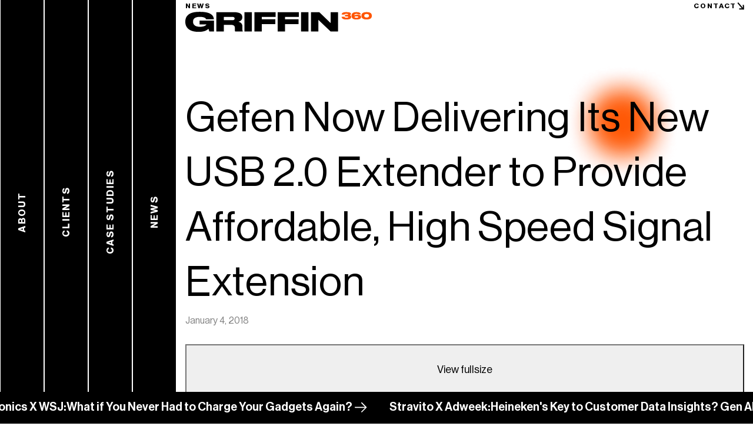

--- FILE ---
content_type: text/html; charset=UTF-8
request_url: https://griffin360.com/clientnews/gefen-now-delivering-its-new-usb-2-0-extender-to-provide-affordable-high-speed-signal-extension/
body_size: 9624
content:
<!doctype html>
<html lang="en-US" class="frontend-html">
  <head>
  <meta charset="utf-8">
<script type="text/javascript">
/* <![CDATA[ */
var gform;gform||(document.addEventListener("gform_main_scripts_loaded",function(){gform.scriptsLoaded=!0}),document.addEventListener("gform/theme/scripts_loaded",function(){gform.themeScriptsLoaded=!0}),window.addEventListener("DOMContentLoaded",function(){gform.domLoaded=!0}),gform={domLoaded:!1,scriptsLoaded:!1,themeScriptsLoaded:!1,isFormEditor:()=>"function"==typeof InitializeEditor,callIfLoaded:function(o){return!(!gform.domLoaded||!gform.scriptsLoaded||!gform.themeScriptsLoaded&&!gform.isFormEditor()||(gform.isFormEditor()&&console.warn("The use of gform.initializeOnLoaded() is deprecated in the form editor context and will be removed in Gravity Forms 3.1."),o(),0))},initializeOnLoaded:function(o){gform.callIfLoaded(o)||(document.addEventListener("gform_main_scripts_loaded",()=>{gform.scriptsLoaded=!0,gform.callIfLoaded(o)}),document.addEventListener("gform/theme/scripts_loaded",()=>{gform.themeScriptsLoaded=!0,gform.callIfLoaded(o)}),window.addEventListener("DOMContentLoaded",()=>{gform.domLoaded=!0,gform.callIfLoaded(o)}))},hooks:{action:{},filter:{}},addAction:function(o,r,e,t){gform.addHook("action",o,r,e,t)},addFilter:function(o,r,e,t){gform.addHook("filter",o,r,e,t)},doAction:function(o){gform.doHook("action",o,arguments)},applyFilters:function(o){return gform.doHook("filter",o,arguments)},removeAction:function(o,r){gform.removeHook("action",o,r)},removeFilter:function(o,r,e){gform.removeHook("filter",o,r,e)},addHook:function(o,r,e,t,n){null==gform.hooks[o][r]&&(gform.hooks[o][r]=[]);var d=gform.hooks[o][r];null==n&&(n=r+"_"+d.length),gform.hooks[o][r].push({tag:n,callable:e,priority:t=null==t?10:t})},doHook:function(r,o,e){var t;if(e=Array.prototype.slice.call(e,1),null!=gform.hooks[r][o]&&((o=gform.hooks[r][o]).sort(function(o,r){return o.priority-r.priority}),o.forEach(function(o){"function"!=typeof(t=o.callable)&&(t=window[t]),"action"==r?t.apply(null,e):e[0]=t.apply(null,e)})),"filter"==r)return e[0]},removeHook:function(o,r,t,n){var e;null!=gform.hooks[o][r]&&(e=(e=gform.hooks[o][r]).filter(function(o,r,e){return!!(null!=n&&n!=o.tag||null!=t&&t!=o.priority)}),gform.hooks[o][r]=e)}});
/* ]]> */
</script>

  <meta http-equiv="x-ua-compatible" content="ie=edge">
  <meta name="viewport" content="width=device-width, initial-scale=1">
  <link rel="preload" as="image" href="/floating-orb.png" />
  <link rel="preload" as="image" href="/floating-orb.svg" />
  <!--  -->
    <meta name='robots' content='index, follow, max-image-preview:large, max-snippet:-1, max-video-preview:-1' />

	<!-- This site is optimized with the Yoast SEO plugin v26.7 - https://yoast.com/wordpress/plugins/seo/ -->
	<title>Gefen Now Delivering Its New USB 2.0 Extender to Provide Affordable, High Speed Signal Extension - Griffin</title>
	<link rel="canonical" href="https://griffin360.com/clientnews/gefen-now-delivering-its-new-usb-2-0-extender-to-provide-affordable-high-speed-signal-extension/" />
	<meta property="og:locale" content="en_US" />
	<meta property="og:type" content="article" />
	<meta property="og:title" content="Gefen Now Delivering Its New USB 2.0 Extender to Provide Affordable, High Speed Signal Extension - Griffin" />
	<meta property="og:description" content="Building on its promise to provide installers with versatile signal extension solutions,&nbsp;Gefen&nbsp;today announced that it is now shipping its new USB 2.0 SR Extender over one CAT-5 (EXT-USB2.0-SR). The all-new EXT-USB2.0-SR joins its sibling, the industry standard EXT-USB2.0-LR. It extends USB 2.0 up to a distance of 50 meters (164 feet) over a single Cat-5 or better cable, facilitating the remote placement and control of high-speed USB-enabled devices such as computers and interactive digital signage." />
	<meta property="og:url" content="https://griffin360.com/clientnews/gefen-now-delivering-its-new-usb-2-0-extender-to-provide-affordable-high-speed-signal-extension/" />
	<meta property="og:site_name" content="Griffin" />
	<meta property="article:published_time" content="2018-01-04T22:18:29+00:00" />
	<meta property="article:modified_time" content="2023-12-19T14:37:17+00:00" />
	<meta property="og:image" content="https://griffin360.com/wp-content/uploads/2023/12/Screen-Shot-2018-01-04-at-5.16.45-PM.png" />
	<meta property="og:image:width" content="1076" />
	<meta property="og:image:height" content="143" />
	<meta property="og:image:type" content="image/png" />
	<meta name="author" content="Bob Griffin" />
	<meta name="twitter:card" content="summary_large_image" />
	<meta name="twitter:label1" content="Written by" />
	<meta name="twitter:data1" content="Bob Griffin" />
	<meta name="twitter:label2" content="Est. reading time" />
	<meta name="twitter:data2" content="2 minutes" />
	<script type="application/ld+json" class="yoast-schema-graph">{"@context":"https://schema.org","@graph":[{"@type":"Article","@id":"https://griffin360.com/clientnews/gefen-now-delivering-its-new-usb-2-0-extender-to-provide-affordable-high-speed-signal-extension/#article","isPartOf":{"@id":"https://griffin360.com/clientnews/gefen-now-delivering-its-new-usb-2-0-extender-to-provide-affordable-high-speed-signal-extension/"},"author":{"name":"Bob Griffin","@id":"https://griffin360.com/#/schema/person/b79c5d9b0868c5124291516343cf9e64"},"headline":"Gefen Now Delivering Its New USB 2.0 Extender to Provide Affordable, High Speed Signal Extension","datePublished":"2018-01-04T22:18:29+00:00","dateModified":"2023-12-19T14:37:17+00:00","mainEntityOfPage":{"@id":"https://griffin360.com/clientnews/gefen-now-delivering-its-new-usb-2-0-extender-to-provide-affordable-high-speed-signal-extension/"},"wordCount":398,"commentCount":0,"publisher":{"@id":"https://griffin360.com/#organization"},"image":{"@id":"https://griffin360.com/clientnews/gefen-now-delivering-its-new-usb-2-0-extender-to-provide-affordable-high-speed-signal-extension/#primaryimage"},"thumbnailUrl":"https://griffin360.com/wp-content/uploads/2023/12/Screen-Shot-2018-01-04-at-5.16.45-PM.png","inLanguage":"en-US"},{"@type":"WebPage","@id":"https://griffin360.com/clientnews/gefen-now-delivering-its-new-usb-2-0-extender-to-provide-affordable-high-speed-signal-extension/","url":"https://griffin360.com/clientnews/gefen-now-delivering-its-new-usb-2-0-extender-to-provide-affordable-high-speed-signal-extension/","name":"Gefen Now Delivering Its New USB 2.0 Extender to Provide Affordable, High Speed Signal Extension - Griffin","isPartOf":{"@id":"https://griffin360.com/#website"},"primaryImageOfPage":{"@id":"https://griffin360.com/clientnews/gefen-now-delivering-its-new-usb-2-0-extender-to-provide-affordable-high-speed-signal-extension/#primaryimage"},"image":{"@id":"https://griffin360.com/clientnews/gefen-now-delivering-its-new-usb-2-0-extender-to-provide-affordable-high-speed-signal-extension/#primaryimage"},"thumbnailUrl":"https://griffin360.com/wp-content/uploads/2023/12/Screen-Shot-2018-01-04-at-5.16.45-PM.png","datePublished":"2018-01-04T22:18:29+00:00","dateModified":"2023-12-19T14:37:17+00:00","breadcrumb":{"@id":"https://griffin360.com/clientnews/gefen-now-delivering-its-new-usb-2-0-extender-to-provide-affordable-high-speed-signal-extension/#breadcrumb"},"inLanguage":"en-US","potentialAction":[{"@type":"ReadAction","target":["https://griffin360.com/clientnews/gefen-now-delivering-its-new-usb-2-0-extender-to-provide-affordable-high-speed-signal-extension/"]}]},{"@type":"ImageObject","inLanguage":"en-US","@id":"https://griffin360.com/clientnews/gefen-now-delivering-its-new-usb-2-0-extender-to-provide-affordable-high-speed-signal-extension/#primaryimage","url":"https://griffin360.com/wp-content/uploads/2023/12/Screen-Shot-2018-01-04-at-5.16.45-PM.png","contentUrl":"https://griffin360.com/wp-content/uploads/2023/12/Screen-Shot-2018-01-04-at-5.16.45-PM.png","width":1076,"height":143},{"@type":"BreadcrumbList","@id":"https://griffin360.com/clientnews/gefen-now-delivering-its-new-usb-2-0-extender-to-provide-affordable-high-speed-signal-extension/#breadcrumb","itemListElement":[{"@type":"ListItem","position":1,"name":"Home","item":"https://griffin360.com/"},{"@type":"ListItem","position":2,"name":"News","item":"https://griffin360.com/news/"},{"@type":"ListItem","position":3,"name":"Gefen Now Delivering Its New USB 2.0 Extender to Provide Affordable, High Speed Signal Extension"}]},{"@type":"WebSite","@id":"https://griffin360.com/#website","url":"https://griffin360.com/","name":"Griffin 360 - the idea-first, tech only PR agency","description":"The idea-first, tech only PR agency","publisher":{"@id":"https://griffin360.com/#organization"},"potentialAction":[{"@type":"SearchAction","target":{"@type":"EntryPoint","urlTemplate":"https://griffin360.com/search/{search_term_string}"},"query-input":{"@type":"PropertyValueSpecification","valueRequired":true,"valueName":"search_term_string"}}],"inLanguage":"en-US"},{"@type":"Organization","@id":"https://griffin360.com/#organization","name":"Griffin","url":"https://griffin360.com/","logo":{"@type":"ImageObject","inLanguage":"en-US","@id":"https://griffin360.com/#/schema/logo/image/","url":"https://griffin360.com/wp-content/uploads/2024/03/Griffin-Logo-Website.png","contentUrl":"https://griffin360.com/wp-content/uploads/2024/03/Griffin-Logo-Website.png","width":2174,"height":234,"caption":"Griffin"},"image":{"@id":"https://griffin360.com/#/schema/logo/image/"}},{"@type":"Person","@id":"https://griffin360.com/#/schema/person/b79c5d9b0868c5124291516343cf9e64","name":"Bob Griffin","image":{"@type":"ImageObject","inLanguage":"en-US","@id":"https://griffin360.com/#/schema/person/image/","url":"https://secure.gravatar.com/avatar/83fb6ddaaca6f18d6c7c763802d3eb726c80ad1c80e9d1065c44295e6446c8a4?s=96&d=mm&r=g","contentUrl":"https://secure.gravatar.com/avatar/83fb6ddaaca6f18d6c7c763802d3eb726c80ad1c80e9d1065c44295e6446c8a4?s=96&d=mm&r=g","caption":"Bob Griffin"},"url":"https://griffin360.com/clientnews/author/bobgriffin/"}]}</script>
	<!-- / Yoast SEO plugin. -->


<link rel='dns-prefetch' href='//static.addtoany.com' />
<link rel='dns-prefetch' href='//www.googletagmanager.com' />
<link rel='dns-prefetch' href='//unpkg.com' />
<link rel='dns-prefetch' href='//fonts.googleapis.com' />
<style id='wp-img-auto-sizes-contain-inline-css' type='text/css'>
img:is([sizes=auto i],[sizes^="auto," i]){contain-intrinsic-size:3000px 1500px}
/*# sourceURL=wp-img-auto-sizes-contain-inline-css */
</style>
<link rel="stylesheet" href="https://griffin360.com/wp-content/plugins/gravityforms/assets/css/dist/gravity-forms-theme-reset.min.css?ver=2.9.25"><link rel="stylesheet" href="https://griffin360.com/wp-content/plugins/gravityforms/assets/css/dist/gravity-forms-theme-foundation.min.css?ver=2.9.25"><link rel="stylesheet" href="https://griffin360.com/wp-content/plugins/gravityforms/assets/css/dist/gravity-forms-theme-framework.min.css?ver=2.9.25"><link rel="stylesheet" href="https://griffin360.com/wp-content/plugins/gravityforms/assets/css/dist/gravity-forms-orbital-theme.min.css?ver=2.9.25"><link rel="stylesheet" href="https://griffin360.com/wp-content/plugins/add-to-any/addtoany.min.css?ver=1.16"><link rel="stylesheet" href="https://fonts.googleapis.com/css2?family=Montserrat:ital,wght@0,400;0,700;1,400;1,700&amp;display=swap"><link rel="stylesheet" href="https://griffin360.com/wp-content/themes/griffin23/dist/styles/main-e17e6e6f8f.css?ver=1711484091"><meta name="generator" content="Site Kit by Google 1.170.0" /><link rel="icon" href="https://griffin360.com/wp-content/uploads/2024/03/cropped-g360-32x32.png" sizes="32x32">
<link rel="icon" href="https://griffin360.com/wp-content/uploads/2024/03/cropped-g360-192x192.png" sizes="192x192">
<link rel="apple-touch-icon" href="https://griffin360.com/wp-content/uploads/2024/03/cropped-g360-180x180.png">
<meta name="msapplication-TileImage" content="https://griffin360.com/wp-content/uploads/2024/03/cropped-g360-270x270.png">
</head>
  <body class="wp-singular post-template-default single single-post postid-4809 single-format-standard wp-theme-griffin23 frontend-body gefen-now-delivering-its-new-usb-2-0-extender-to-provide-affordable-high-speed-signal-extension side-menu-active">
    <div id="page" class="frontend">
      <!--[if IE]>
        <div class="alert alert-warning">
          You are using an <strong>outdated</strong> browser. Please <a href="http://browsehappy.com/">upgrade your browser</a> to improve your experience.        </div>
      <![endif]-->
      <div id="header">
  <div class="container frontend">
    <nav id="top-navigation">
      <ul id="menu-top-menu" class="menu"><li class="menu-item menu-about"><a href="https://griffin360.com/about/">About</a></li>
<li class="menu-item menu-clients"><a href="https://griffin360.com/clients/">Clients</a></li>
<li class="menu-item menu-case-studies"><a href="https://griffin360.com/case-studies/">Case Studies</a></li>
<li class="active menu-item menu-news menu-has-active-item"><a href="https://griffin360.com/news/">News</a></li>
<li class="link-arrow menu-item menu-contact"><a href="https://griffin360.com/contact/">Contact</a></li>
</ul>    </nav>

    
    <div id="logo">
      <a href="https://griffin360.com" style="width: 318px;">
              <img src="https://griffin360.com/wp-content/uploads/2024/03/Griffin360-Logo.svg" width="318" height="35" alt="" class="img-fluid">
            </a>
    </div><!-- #logo -->

    <a href="#mobile-navigation" class="menu-toggle" data-bs-toggle="collapse">
      <span class="bars">
        <span></span>
        <span></span>
        <span></span>
      </span>
      <span class="visually-hidden">Toggle navigation</span>
    </a>

    <nav id="mobile-navigation" class="collapse">
      <ul id="menu-top-menu-1" class="menu"><li class="menu-item menu-about"><a href="https://griffin360.com/about/">About</a></li>
<li class="menu-item menu-clients"><a href="https://griffin360.com/clients/">Clients</a></li>
<li class="menu-item menu-case-studies"><a href="https://griffin360.com/case-studies/">Case Studies</a></li>
<li class="active menu-item menu-news menu-has-active-item"><a href="https://griffin360.com/news/">News</a></li>
<li class="link-arrow menu-item menu-contact"><a href="https://griffin360.com/contact/">Contact</a></li>
</ul>    </nav>
  </div>
</div><!-- #header -->

<nav id="side-navigation">
  <ul id="menu-accordion-menu-1" class="menu"><li class="menu-item menu-about"><a href="https://griffin360.com/about/"><span>About</span></a></li>
<li class="menu-item menu-clients"><a href="https://griffin360.com/clients/"><span>Clients</span></a></li>
<li class="menu-item menu-case-studies"><a href="https://griffin360.com/case-studies/"><span>Case Studies</span></a></li>
<li class="active menu-item menu-news menu-has-active-item"><a href="https://griffin360.com/news/"><span>News</span></a></li>
</ul></nav>
<style type="text/css">
  :root {
    --side-menu-items-count: 4;
    --side-menu-item-index: 4;
  }
</style>
      
      <div class="container-wrapper" data-barba="wrapper">
        <main data-barba="container" class="main" data-barba-namespace="fade" data-parent-link="https://griffin360.com/news/">
          <article class="page-section article-detail">
  <div class="container">
    
    <h1 class="article-title">Gefen Now Delivering Its New USB 2.0 Extender to Provide Affordable, High Speed Signal Extension</h1>

    <div class="article-meta">
      <time class="updated" datetime="2018-01-04T22:18:29+00:00">January 4, 2018</time>
    </div>


    <div class="article-content text-wrapper">
      <figure>
<p>            <button class="
                  sqs-block-image-button
                  lightbox
                  
          
        
                "><br />
              <span class="v6-visually-hidden">View fullsize</span></p>
<p>                  <img src="https://griffin360.com/wp-content/uploads/2023/12/Screen-Shot-2018-01-04-at-5.16.45-PM.png" alt="" width="1076" height="143" loading="lazy" decoding="async"></p>
<p>            </button></p>
</figure>
<p>Building on its promise to provide installers with versatile signal extension solutions, <a target="_blank" href="http://link.email.dynect.net/link.php?DynEngagement=true&amp;H=w8Bl7ZSLqC%2BFFEF9P0XN9HJB14ltnTgt2r4zKtmGsiA5bfE55aykHwrpHx%2FGj1wykncFKXp7pRwegb5hXAYEjG%2BPxoMuRbFJW9m%2BHNLHNuSUtgdaT%2FNz6g%3D%3D&amp;G=0&amp;R=http%3A%2F%2Fwww.gefen.com%2F&amp;I=20180104140029.00000027dc39%40mail6-51-ussnn1&amp;X=MHwxMDQ2NzU4OjVhNGJhNWMyNWQ5OWM1YjgyOTk3ZWVhOTs%3D&amp;S=_kbpxMUccQqXimb-MaudsnTcKhyAcdOvQ1KpXdIa8qE" rel="noopener">Gefen</a> today announced that it is now shipping its new USB 2.0 SR Extender over one CAT-5 (EXT-USB2.0-SR). The all-new EXT-USB2.0-SR joins its sibling, the industry standard EXT-USB2.0-LR. It extends USB 2.0 up to a distance of 50 meters (164 feet) over a single Cat-5 or better cable, facilitating the remote placement and control of high-speed USB-enabled devices such as computers and interactive digital signage.</p>
<figure>
<p>            <button class="
                  sqs-block-image-button
                  lightbox
                  
          
        
                "><br />
              <span class="v6-visually-hidden">View fullsize</span></p>
<p>                  <img src="https://griffin360.com/wp-content/uploads/2023/12/unnamed-164.png" alt="" width="837" height="598" loading="lazy" decoding="async"></p>
<p>            </button></p>
</figure>
<p>“Since the company’s inception, Gefen’s USB extension products have been some of our most popular and widely-applied solutions,” explained Gefen Product Manager Jason Fitzgerald. “The new Gefen USB 2.0 SR extender adds to this prestigious line-up by giving users a lower cost option for extending USB 2.0, at a shorter range of 50 meters and with a single USB port instead of the two ports offered on the EXT-USB2.0-LR. This affordable addition to our USB Extender line opens the market to new customers who are looking for the reliability of a Gefen USB extender but do not need the enhanced features offered by the long-range model.” </p>
<p>The EXT-USB2.0-SR supports USB 2.0 and 1.1, and speeds up to 480 Mbps. It is compatible with a wide variety of USB devices, ranging from HID to audio devices and web cameras. A single USB Type A output is provided on the receiver, which can also be connected to a powered USB hub if needed. Meanwhile, the extender’s input features a single USB Type B input for connection to a computer or another USB host device. Power supplies for both Sender and Receiver units and a USB cable are included.</p>
<p>The compact Sender and Receiver units feature sturdy metal enclosures for better performance and enhanced immunity to interference. They install in minutes and can be hidden away. “This extender is ideal for remotely accessing laser printers, scanners, external hard drives, CD and DVD burners, flash drives, and standard resolution cameras. It is fully compatible with USB 2.0 &#8211; essential for high-performance applications such as digital imaging and interactive gaming,” Fitzgerald concluded. “Applications such as remote desktop (keyboard and mouse) extension, security, industrial control, digital signage control, and scientific data acquisition are all made possible thanks to EXT-USB2.0-SR’s universal implementation of USB standards.” </p>
<p>For a hi-res image, <a target="_blank" href="http://link.email.dynect.net/link.php?DynEngagement=true&amp;H=w8Bl7ZSLqC%2BFFEF9P0XN9HJB14ltnTgt2r4zKtmGsiA5bfE55aykHwrpHx%2FGj1wykncFKXp7pRwegb5hXAYEjG%2BPxoMuRbFJW9m%2BHNLHNuSUtgdaT%2FNz6g%3D%3D&amp;G=0&amp;R=https%3A%2F%2Fwww.dropbox.com%2Fsh%2F37cdos5u2vtul23%2FAADbsnvFsejJcIo3cM77tc_wa%3Fdl%3D0&amp;I=20180104140029.00000027dc39%40mail6-51-ussnn1&amp;X=MHwxMDQ2NzU4OjVhNGJhNWMyNWQ5OWM1YjgyOTk3ZWVhOTs%3D&amp;S=9UTV7y4z8XEwMMmj_KV5FED7pdpNI89mdXD5eOqONIc" rel="noopener">click here</a>.</p>
    </div>

    <div class="article-bottom-row">
      
            <div class="article-share">
        <div class="addtoany_shortcode"><div class="a2a_kit a2a_kit_size_32 addtoany_list" data-a2a-url="https://griffin360.com/clientnews/gefen-now-delivering-its-new-usb-2-0-extender-to-provide-affordable-high-speed-signal-extension/" data-a2a-title="Gefen Now Delivering Its New USB 2.0 Extender to Provide Affordable, High Speed Signal Extension"><a class="a2a_button_facebook" href="https://www.addtoany.com/add_to/facebook?linkurl=https%3A%2F%2Fgriffin360.com%2Fclientnews%2Fgefen-now-delivering-its-new-usb-2-0-extender-to-provide-affordable-high-speed-signal-extension%2F&amp;linkname=Gefen%20Now%20Delivering%20Its%20New%20USB%202.0%20Extender%20to%20Provide%20Affordable%2C%20High%20Speed%20Signal%20Extension" title="Facebook" rel="nofollow noopener" target="_blank"></a><a class="a2a_button_linkedin" href="https://www.addtoany.com/add_to/linkedin?linkurl=https%3A%2F%2Fgriffin360.com%2Fclientnews%2Fgefen-now-delivering-its-new-usb-2-0-extender-to-provide-affordable-high-speed-signal-extension%2F&amp;linkname=Gefen%20Now%20Delivering%20Its%20New%20USB%202.0%20Extender%20to%20Provide%20Affordable%2C%20High%20Speed%20Signal%20Extension" title="LinkedIn" rel="nofollow noopener" target="_blank"></a><a class="a2a_button_twitter" href="https://www.addtoany.com/add_to/twitter?linkurl=https%3A%2F%2Fgriffin360.com%2Fclientnews%2Fgefen-now-delivering-its-new-usb-2-0-extender-to-provide-affordable-high-speed-signal-extension%2F&amp;linkname=Gefen%20Now%20Delivering%20Its%20New%20USB%202.0%20Extender%20to%20Provide%20Affordable%2C%20High%20Speed%20Signal%20Extension" title="Twitter" rel="nofollow noopener" target="_blank"></a></div></div>      </div>
          </div>
  </div>
</article>          <div class="temp-div" data-class="wp-singular post-template-default single single-post postid-4809 single-format-standard wp-theme-griffin23 frontend-body gefen-now-delivering-its-new-usb-2-0-extender-to-provide-affordable-high-speed-signal-extension side-menu-active"></div>
        </main>
      </div>
      
      <div id="news-carousel">
  <div>
        <div class="item-slide">
      <div>
                <span class="item-title">Ambient Photonics X WSJ:</span>
                        <span class="item-link"><a href="https://www.wsj.com/tech/personal-tech/what-if-you-never-had-to-charge-your-gadgets-again-955ea960"  target="_blank" >What if You Never Had to Charge Your Gadgets Again?</a></span>
              </div>
    </div>
        <div class="item-slide">
      <div>
                <span class="item-title">Stravito X Adweek:</span>
                        <span class="item-link"><a href="https://www.adweek.com/media/heineken-customer-data-insights-gen-ai-chatbot/"  target="_blank" >Heineken's Key to Customer Data Insights? Gen AI Chatbot</a></span>
              </div>
    </div>
        <div class="item-slide">
      <div>
                <span class="item-title">Wiliot  X  Washington Post:</span>
                        <span class="item-link"><a href="https://www.washingtonpost.com/business/2023/10/12/food-fraud-cheese-technology/"  target="_blank" >Stopping knockoff knockwurst and phony fromage</a></span>
              </div>
    </div>
        <div class="item-slide">
      <div>
                <span class="item-title">Hailo X Reuters:</span>
                        <span class="item-link"><a href="https://www.reuters.com/technology/chipmaker-hailo-raises-120-million-riding-ai-boom-2024-04-02/"  target="_blank" >Chipmaker Hailo Raises $120 Million Riding on AI Boom</a></span>
              </div>
    </div>
        <div class="item-slide">
      <div>
                <span class="item-title">Wiliot X WSJ:</span>
                        <span class="item-link"><a href="https://www.wsj.com/articles/computer-technology-ambient-computing-11666992784"  target="_blank" >Why the Future of the Computer Is Everywhere, All the Time</a></span>
              </div>
    </div>
        <div class="item-slide">
      <div>
                <span class="item-title">TrusTrace X Axios:</span>
                        <span class="item-link"><a href="https://www.axios.com/pro/retail-deals/2024/01/17/trustrace-24m-series-b-circularity-capital"  target="_blank" >Exclusive: TrusTrace snags $24M Series B from Circularity Capital</a></span>
              </div>
    </div>
        <div class="item-slide">
      <div>
                <span class="item-title">Ambient Photonics X CNET:</span>
                        <span class="item-link"><a href="https://www.cnet.com/home/energy-and-utilities/who-needs-tv-remote-batteries-i-saw-passive-solar-tech-thats-making-them-obsolete/"  target="_blank" >Who Needs TV Remote Batteries? I Saw 'Passive' Solar Tech That's Making Them Obsolete</a></span>
              </div>
    </div>
        <div class="item-slide">
      <div>
                <span class="item-title">Lumus X Fast Co:</span>
                        <span class="item-link"><a href="https://www.fastcompany.com/90978983/next-big-things-tech-metaverse-augmented-reality-virtual-reality-2023"  target="_blank" >The 5 next big things in metaverse, AR, and VR for 2023</a></span>
              </div>
    </div>
        <div class="item-slide">
      <div>
                <span class="item-title">Signia X WSJ:</span>
                        <span class="item-link"><a href="https://www.wsj.com/podcasts/wsj-the-future-of-everything/hearing-aid-tech-isnt-just-for-listening-anymore/8a547df2-3c20-4809-82f1-1581b3e37f10"  target="_blank" >Hearing Aid Tech Isn’t Just for Listening Anymore</a></span>
              </div>
    </div>
        <div class="item-slide">
      <div>
                <span class="item-title">Widex X Forbes:</span>
                        <span class="item-link"><a href="https://www.forbes.com/sites/stevenaquino/2023/03/03/as-hearing-health-and-technology-converge-two-audiologists-talk-hearing-aids-becoming-computers/?sh=244796fa3bfc"  target="_blank" >As Hearing Health And Technology Converge, Two Audiologists Talk Hearing Aids Becoming Computers</a></span>
              </div>
    </div>
        <div class="item-slide">
      <div>
                <span class="item-title">LG X Reuters:</span>
                        <span class="item-link"><a href="https://www.reuters.com/technology/lg-opens-first-ev-charging-station-factory-us-2024-01-12/"  target="_blank" >LG opens first EV charging station factory in the US</a></span>
              </div>
    </div>
        <div class="item-slide">
      <div>
                <span class="item-title">xMEMS X WSJ:</span>
                        <span class="item-link"><a href="https://www.wsj.com/articles/exotic-new-silicon-based-speakers-are-coming-to-next-generation-earbuds-ee99b76b"  target="_blank" >Exotic New Silicon-Based Speakers Are Coming to Next-Generation Earbuds</a></span>
              </div>
    </div>
        <div class="item-slide">
      <div>
                <span class="item-title">LG X Bloomberg:</span>
                        <span class="item-link"><a href="https://www.bloomberg.com/news/articles/2024-01-12/lg-opens-first-us-ev-charger-factory-to-serve-north-america"  target="_blank" >LG Electronics Opens First US EV Charger Factory in Texas</a></span>
              </div>
    </div>
        <div class="item-slide">
      <div>
                <span class="item-title">xMEMS X Forbes:</span>
                        <span class="item-link"><a href="https://www.forbes.com/sites/johnkoetsier/2023/11/16/speaker-on-a-chip-making-sound-from-ultrasound-with-microchips/?sh=4952c4d31307"  target="_blank" >Speaker On A Chip: Making Sound From Ultrasound With Microchips</a></span>
              </div>
    </div>
        <div class="item-slide">
      <div>
                <span class="item-title">LG X Forbes:</span>
                        <span class="item-link"><a href="https://www.forbes.com/sites/edgarsten/2024/01/12/lg-opens-plant-to-produce-ev-battery-chargers/?sh=55b534972ebb"  target="_blank" >LG Opens Plant To Produce EV Battery Chargers</a></span>
              </div>
    </div>
        <div class="item-slide">
      <div>
                <span class="item-title">HearUSA X Forbes:</span>
                        <span class="item-link"><a href="https://www.forbes.com/sites/gusalexiou/2023/12/21/5-tips-to-ensure-festive-gatherings-include-guests-with-hearing-loss/?sh=50b6af1138ee"  target="_blank" >5 Tips To Ensure Holiday Gatherings Include Guests With Hearing Loss</a></span>
              </div>
    </div>
        <div class="item-slide">
      <div>
                <span class="item-title">Ambient Photonics X Inc.:</span>
                        <span class="item-link"><a href="https://www.inc.com/ben-sherry/how-this-new-technology-could-reduce-your-companys-dependency-on-batteries.html"  target="_blank" >How This New Technology Could Reduce Your Company's Dependency on Batteries</a></span>
              </div>
    </div>
        <div class="item-slide">
      <div>
                <span class="item-title">xMEMS X Wired:</span>
                        <span class="item-link"><a href="https://www.wired.com/story/xmems-headphone-drivers/"  target="_blank" >These Solid-State Drivers Bring the Future of Portable Sound to Your Headphones</a></span>
              </div>
    </div>
        <div class="item-slide">
      <div>
                <span class="item-title">HearUSA X LA Times:</span>
                        <span class="item-link"><a href="https://www.latimes.com/socal/daily-pilot/news/story/2023-12-14/sounds-good-hearing-care-retailer-opens-new-space-in-huntington-beach"  target="_blank" >Sounds good: Hearing care retailer opens new space in Huntington Beach</a></span>
              </div>
    </div>
      </div>
</div>
<script type="speculationrules">
{"prefetch":[{"source":"document","where":{"and":[{"href_matches":"/*"},{"not":{"href_matches":["/wp-*.php","/wp-admin/*","/wp-content/uploads/*","/wp-content/*","/wp-content/plugins/*","/wp-content/themes/griffin23/*","/*\\?(.+)"]}},{"not":{"selector_matches":"a[rel~=\"nofollow\"]"}},{"not":{"selector_matches":".no-prefetch, .no-prefetch a"}}]},"eagerness":"conservative"}]}
</script>
<script src="https://griffin360.com/wp-includes/js/jquery/jquery.min.js?ver=3.7.1"></script><script src="https://griffin360.com/wp-includes/js/jquery/jquery-migrate.min.js?ver=3.4.1"></script><script src="https://griffin360.com/wp-includes/js/dist/dom-ready.min.js?ver=f77871ff7694fffea381"></script><script src="https://griffin360.com/wp-includes/js/dist/hooks.min.js?ver=dd5603f07f9220ed27f1"></script><script src="https://griffin360.com/wp-includes/js/dist/i18n.min.js?ver=c26c3dc7bed366793375"></script><script>
/* <![CDATA[ */
wp.i18n.setLocaleData( { 'text direction\u0004ltr': [ 'ltr' ] } );
//# sourceURL=wp-i18n-js-after
/* ]]> */
</script><script src="https://griffin360.com/wp-includes/js/dist/a11y.min.js?ver=cb460b4676c94bd228ed"></script><script defer='defer' src="https://griffin360.com/wp-content/plugins/gravityforms/js/jquery.json.min.js?ver=2.9.25"></script><script type="text/javascript" id="gform_gravityforms-js-extra">
/* <![CDATA[ */
var gf_global = {"gf_currency_config":{"name":"U.S. Dollar","symbol_left":"$","symbol_right":"","symbol_padding":"","thousand_separator":",","decimal_separator":".","decimals":2,"code":"USD"},"base_url":"https://griffin360.com/wp-content/plugins/gravityforms","number_formats":[],"spinnerUrl":"https://griffin360.com/wp-content/plugins/gravityforms/images/spinner.svg","version_hash":"581e7bdcaf44126770eb0682013f113e","strings":{"newRowAdded":"New row added.","rowRemoved":"Row removed","formSaved":"The form has been saved.  The content contains the link to return and complete the form."}};
var gform_i18n = {"datepicker":{"days":{"monday":"Mo","tuesday":"Tu","wednesday":"We","thursday":"Th","friday":"Fr","saturday":"Sa","sunday":"Su"},"months":{"january":"January","february":"February","march":"March","april":"April","may":"May","june":"June","july":"July","august":"August","september":"September","october":"October","november":"November","december":"December"},"firstDay":1,"iconText":"Select date"}};
var gf_legacy_multi = {"1":""};
var gform_gravityforms = {"strings":{"invalid_file_extension":"This type of file is not allowed. Must be one of the following:","delete_file":"Delete this file","in_progress":"in progress","file_exceeds_limit":"File exceeds size limit","illegal_extension":"This type of file is not allowed.","max_reached":"Maximum number of files reached","unknown_error":"There was a problem while saving the file on the server","currently_uploading":"Please wait for the uploading to complete","cancel":"Cancel","cancel_upload":"Cancel this upload","cancelled":"Cancelled","error":"Error","message":"Message"},"vars":{"images_url":"https://griffin360.com/wp-content/plugins/gravityforms/images"}};
//# sourceURL=gform_gravityforms-js-extra
/* ]]> */
</script>
<script>
/* <![CDATA[ */

//# sourceURL=gform_gravityforms-js-before
/* ]]> */
</script><script defer='defer' src="https://griffin360.com/wp-content/plugins/gravityforms/js/gravityforms.min.js?ver=2.9.25"></script><script defer='defer' src="https://griffin360.com/wp-content/plugins/gravityforms/assets/js/dist/utils.min.js?ver=48a3755090e76a154853db28fc254681"></script><script defer='defer' src="https://griffin360.com/wp-content/plugins/gravityforms/assets/js/dist/vendor-theme.min.js?ver=4f8b3915c1c1e1a6800825abd64b03cb"></script><script type="text/javascript" id="gform_gravityforms_theme-js-extra">
/* <![CDATA[ */
var gform_theme_config = {"common":{"form":{"honeypot":{"version_hash":"581e7bdcaf44126770eb0682013f113e"},"ajax":{"ajaxurl":"https://griffin360.com/wp-admin/admin-ajax.php","ajax_submission_nonce":"40cd483f1f","i18n":{"step_announcement":"Step %1$s of %2$s, %3$s","unknown_error":"There was an unknown error processing your request. Please try again."}}}},"hmr_dev":"","public_path":"https://griffin360.com/wp-content/plugins/gravityforms/assets/js/dist/","config_nonce":"19d5eec74a"};
//# sourceURL=gform_gravityforms_theme-js-extra
/* ]]> */
</script>
<script defer='defer' src="https://griffin360.com/wp-content/plugins/gravityforms/assets/js/dist/scripts-theme.min.js?ver=244d9e312b90e462b62b2d9b9d415753"></script><script>
/* <![CDATA[ */
window.a2a_config=window.a2a_config||{};a2a_config.callbacks=[];a2a_config.overlays=[];a2a_config.templates={};
a2a_config.icon_color="transparent,#000000";

//# sourceURL=addtoany-core-js-before
/* ]]> */
</script><script defer src="https://static.addtoany.com/menu/page.js"></script><script defer src="https://griffin360.com/wp-content/plugins/add-to-any/addtoany.min.js?ver=1.1"></script>
<!-- Google tag (gtag.js) snippet added by Site Kit -->
<!-- Google Analytics snippet added by Site Kit -->
<script src="https://www.googletagmanager.com/gtag/js?id=GT-57ZSBHW8" async></script><script>
/* <![CDATA[ */
window.dataLayer = window.dataLayer || [];function gtag(){dataLayer.push(arguments);}
gtag("set","linker",{"domains":["griffin360.com"]});
gtag("js", new Date());
gtag("set", "developer_id.dZTNiMT", true);
gtag("config", "GT-57ZSBHW8");
//# sourceURL=google_gtagjs-js-after
/* ]]> */
</script><script src="https://griffin360.com/wp-content/themes/griffin23/bootstrap.js?ver=1710940892"></script><script type="text/javascript" id="sage/js-js-extra">
/* <![CDATA[ */
var js_vars = {"ajaxurl":"https://griffin360.com/wp-admin/admin-ajax.php","theme_url":"https://griffin360.com/wp-content/themes/griffin23"};
//# sourceURL=sage%2Fjs-js-extra
/* ]]> */
</script>
<script src="https://griffin360.com/wp-content/themes/griffin23/dist/scripts/main-fd5bb8625c.js?ver=1711484089"></script><script src="https://unpkg.com/@barba/core?ver=6.9"></script>    </div><!-- #page -->

    
          <!-- particles.js container -->
<div id="particles-js"></div>

<!-- particles.js lib - https://github.com/VincentGarreau/particles.js -->
<script src="https://cdn.jsdelivr.net/particles.js/2.0.0/particles.min.js"></script>    
        <style type="text/css">
      /* ---- reset ---- */
#particles-js canvas{ display: block; vertical-align: bottom; }

/* ---- particles.js container ---- */
#particles-js{ position:fixed; top: 0; left: 0; width: 100%; height: 100%; background-color: #ffffff; background-image: url(""); background-repeat: no-repeat; background-size: cover; background-position: 50% 50%; }    </style>
    
        <script type="text/javascript">
      particlesJS("particles-js", {"particles":{"number":{"value":2,"density":{"enable":false,"value_area":3235.5053306923182}},"color":{"value":"#ff5500"},"shape":{"type":"image","stroke":{"width":0,"color":"#000000"},"polygon":{"nb_sides":12},"image":{"src":"https://griffin360.com/floating-orb.png","width":90,"height":90}},"opacity":{"value":1,"random":false,"anim":{"enable":false,"speed":1,"opacity_min":0.1,"sync":false}},"size":{"value":100,"random":false,"anim":{"enable":false,"speed":40,"size_min":0.1,"sync":false}},"line_linked":{"enable":true,"distance":150,"color":"#ffffff","opacity":0.4,"width":1},"move":{"enable":true,"speed":10,"direction":"none","random":false,"straight":false,"out_mode":"out","bounce":false,"attract":{"enable":false,"rotateX":600,"rotateY":1200}}},"interactivity":{"detect_on":"canvas","events":{"onhover":{"enable":false,"mode":"repulse"},"onclick":{"enable":false,"mode":"push"},"resize":true},"modes":{"grab":{"distance":400,"line_linked":{"opacity":1}},"bubble":{"distance":400,"size":40,"duration":2,"opacity":8,"speed":3},"repulse":{"distance":200,"duration":0.4},"push":{"particles_nb":4},"remove":{"particles_nb":2}}},"retina_detect":true});    </script>
      </body>
</html>


--- FILE ---
content_type: image/svg+xml
request_url: https://griffin360.com/floating-orb.svg
body_size: -135
content:
<svg width="168" height="168" viewBox="0 0 168 168" fill="none" xmlns="http://www.w3.org/2000/svg">
<g filter="url(#filter0_f_198_22)">
<circle cx="84" cy="84" r="34" fill="#FF5500"/>
</g>
<g filter="url(#filter1_f_198_22)">
<circle cx="84" cy="84" r="34" fill="#FF5500"/>
</g>
<g filter="url(#filter2_f_198_22)">
<circle cx="84" cy="84" r="34" fill="#FF5500"/>
</g>
<defs>
<filter id="filter0_f_198_22" x="0" y="0" width="168" height="168" filterUnits="userSpaceOnUse" color-interpolation-filters="sRGB">
<feFlood flood-opacity="0" result="BackgroundImageFix"/>
<feBlend mode="normal" in="SourceGraphic" in2="BackgroundImageFix" result="shape"/>
<feGaussianBlur stdDeviation="25" result="effect1_foregroundBlur_198_22"/>
</filter>
<filter id="filter1_f_198_22" x="0" y="0" width="168" height="168" filterUnits="userSpaceOnUse" color-interpolation-filters="sRGB">
<feFlood flood-opacity="0" result="BackgroundImageFix"/>
<feBlend mode="normal" in="SourceGraphic" in2="BackgroundImageFix" result="shape"/>
<feGaussianBlur stdDeviation="25" result="effect1_foregroundBlur_198_22"/>
</filter>
<filter id="filter2_f_198_22" x="0" y="0" width="168" height="168" filterUnits="userSpaceOnUse" color-interpolation-filters="sRGB">
<feFlood flood-opacity="0" result="BackgroundImageFix"/>
<feBlend mode="normal" in="SourceGraphic" in2="BackgroundImageFix" result="shape"/>
<feGaussianBlur stdDeviation="25" result="effect1_foregroundBlur_198_22"/>
</filter>
</defs>
</svg>
